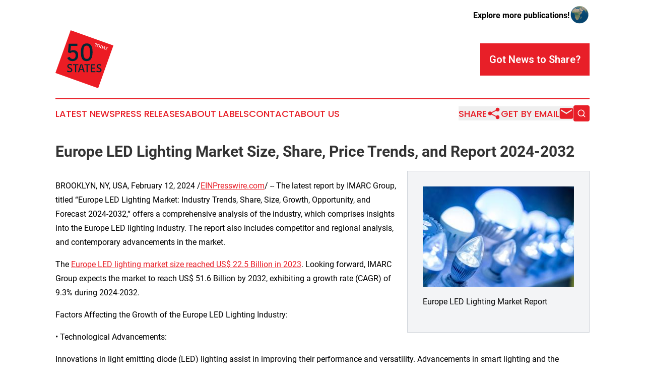

--- FILE ---
content_type: image/svg+xml
request_url: https://cdn.newsmatics.com/agp/sites/50statestoday-logo-1.svg
body_size: 7112
content:
<?xml version="1.0" encoding="UTF-8" standalone="no"?>
<!-- Generator: Adobe Illustrator 25.2.0, SVG Export Plug-In . SVG Version: 6.00 Build 0)  -->

<svg
   xmlns:dc="http://purl.org/dc/elements/1.1/"
   xmlns:cc="http://creativecommons.org/ns#"
   xmlns:rdf="http://www.w3.org/1999/02/22-rdf-syntax-ns#"
   xmlns:svg="http://www.w3.org/2000/svg"
   xmlns="http://www.w3.org/2000/svg"
   xmlns:sodipodi="http://sodipodi.sourceforge.net/DTD/sodipodi-0.dtd"
   xmlns:inkscape="http://www.inkscape.org/namespaces/inkscape"
   version="1.1"
   id="Layer_1"
   x="0px"
   y="0px"
   viewBox="0 0 211.79155 211.79155"
   xml:space="preserve"
   sodipodi:docname="50-States-Today-Ekin-SVG_cropped.svg"
   width="211.79155"
   height="211.79155"
   inkscape:version="0.92.3 (2405546, 2018-03-11)"><metadata
   id="metadata41"><rdf:RDF><cc:Work
       rdf:about=""><dc:format>image/svg+xml</dc:format><dc:type
         rdf:resource="http://purl.org/dc/dcmitype/StillImage" /></cc:Work></rdf:RDF></metadata><defs
   id="defs39" /><sodipodi:namedview
   pagecolor="#ffffff"
   bordercolor="#666666"
   borderopacity="1"
   objecttolerance="10"
   gridtolerance="10"
   guidetolerance="10"
   inkscape:pageopacity="0"
   inkscape:pageshadow="2"
   inkscape:window-width="640"
   inkscape:window-height="480"
   id="namedview37"
   showgrid="false"
   inkscape:zoom="0.835"
   inkscape:cx="100.69001"
   inkscape:cy="105.90257"
   inkscape:window-x="0"
   inkscape:window-y="0"
   inkscape:window-maximized="0"
   inkscape:current-layer="Layer_1" />
<style
   type="text/css"
   id="style2">
	.st0{fill:#EC1C24;}
	.st1{fill:#002935;}
	.st2{fill:#FFFFFF;}
</style>
<rect
   x="-147.06284"
   y="52.429878"
   transform="rotate(-70.378166)"
   class="st0"
   width="165.75479"
   height="165.75479"
   id="rect4"
   style="fill:#ec1c24;stroke-width:0.99996865" />
<g
   id="g10"
   transform="translate(-99.309993,-6.6110287)">
	<path
   class="st1"
   d="m 161.69,119.31 c -11.58,0 -16.69,-6.02 -19.24,-11.49 l 8.94,-4.1 c 1.73,4.2 4.83,7.75 11.13,7.75 7.2,0 10.67,-4.74 10.67,-12.68 0,-8.02 -3.83,-11.86 -10.85,-11.86 -3.92,0 -6.66,1.64 -8.3,3.47 l -8.85,-3.01 2.74,-31.73 h 31.46 v 7.84 h -23.44 l -1.73,18.88 0.36,0.09 c 2.1,-1.64 5.75,-3.01 9.76,-3.01 11.76,0 18.06,6.29 18.06,18.42 -0.01,13.22 -7.94,21.43 -20.71,21.43 z"
   id="path6"
   inkscape:connector-curvature="0"
   style="fill:#002935" />
	<path
   class="st1"
   d="m 192.24,87.48 c 0,-22.25 7.2,-32.74 21.7,-32.74 14.77,0 21.07,10.21 21.07,32.1 0,22.07 -7.39,32.56 -21.8,32.56 -14.86,0 -20.97,-10.3 -20.97,-31.92 z m 21.52,23.9 c 9.12,0 12.04,-7.57 12.04,-23.89 0,-16.41 -3.56,-24.8 -12.49,-24.8 -9.03,0 -11.86,7.75 -11.86,24.17 0,16.4 3.47,24.52 12.31,24.52 z"
   id="path8"
   inkscape:connector-curvature="0"
   style="fill:#002935" />
</g>
<path
   class="st1"
   d="m 57.400007,145.49897 c 0,-6.12 -13.93,-4.85 -13.93,-14.18 0,-4.64 3.93,-8.19 9.5,-8.19 3.8,0 6.59,1.44 8.02,2.79 l -2.62,3.25 c -1.27,-1.1 -3.04,-2.24 -5.7,-2.24 -3.08,0 -4.9,1.73 -4.9,4.09 0,6.21 13.97,4.98 13.97,14.23 0,4.43 -3.59,8.32 -10.26,8.32 -4.85,0 -8.06,-1.86 -9.58,-3.25 l 2.49,-3.5 c 1.56,1.31 3.97,3 7.56,3 3.59,-0.01 5.45,-1.91 5.45,-4.32 z"
   id="path12"
   inkscape:connector-curvature="0"
   style="fill:#002935" />
<path
   class="st1"
   d="m 71.960007,127.75897 h -7.61 v -3.6 h 19.35 v 3.6 h -7.57 v 25.39 h -4.18 v -25.39 z"
   id="path14"
   inkscape:connector-curvature="0"
   style="fill:#002935" />
<path
   class="st1"
   d="m 97.880007,124.15897 9.260003,28.98 h -4.42 l -2.44,-7.94 H 89.240007 l -2.48,7.94 h -4.26 l 9.18,-28.98 z m -7.52,17.45 h 8.81 l -2.48,-8.06 c -0.5,-1.78 -1.61,-5.38 -1.86,-6.49 h -0.17 c -0.21,1.08 -1.32,4.75 -1.78,6.37 z"
   id="path16"
   inkscape:connector-curvature="0"
   style="fill:#002935" />
<path
   class="st1"
   d="m 113.51001,127.75897 h -7.61 v -3.6 h 19.35 v 3.6 h -7.56 v 25.39 h -4.18 z"
   id="path18"
   inkscape:connector-curvature="0"
   style="fill:#002935" />
<path
   class="st1"
   d="m 129.39001,153.14897 v -28.98 h 15.88 v 3.6 h -11.74 v 8.89 h 10.25 v 3.6 h -10.25 v 9.3 h 12.28 v 3.6 h -16.42 z"
   id="path20"
   inkscape:connector-curvature="0"
   style="fill:#002935" />
<path
   class="st1"
   d="m 164.24001,145.66897 c 0,-6 -13.64,-4.75 -13.64,-13.89 0,-4.55 3.85,-8.02 9.3,-8.02 3.72,0 6.45,1.41 7.86,2.73 l -2.56,3.18 c -1.24,-1.08 -2.98,-2.19 -5.58,-2.19 -3.02,0 -4.8,1.7 -4.8,4.01 0,6.08 13.69,4.88 13.69,13.93 0,4.34 -3.51,8.15 -10.05,8.15 -4.75,0 -7.9,-1.82 -9.39,-3.18 l 2.44,-3.43 c 1.53,1.28 3.89,2.94 7.4,2.94 3.51,-0.02 5.33,-1.88 5.33,-4.23 z"
   id="path22"
   inkscape:connector-curvature="0"
   style="fill:#002935" />
<g
   id="g34"
   transform="translate(-99.309993,-6.6110287)">
	<path
   class="st2"
   d="m 245.74,54.87 1.16,-0.49 -1.39,2.56 -1.04,-0.37 1.04,-2.68 8.44,2.97 -0.87,2.74 -1.04,-0.36 0.52,-2.86 0.59,1.1 z m 1.07,9.54 2.09,0.98 -0.25,0.7 -4.79,-1.68 0.25,-0.7 2.22,0.53 z m 0.33,-4.75 c 0.54,-1.53 1.08,-3.08 1.58,-4.63 l 2.02,0.71 c -0.57,1.49 -1.12,3.04 -1.67,4.6 l -0.23,0.64 c -0.54,1.54 -1.08,3.09 -1.58,4.64 l -2.02,-0.71 c 0.57,-1.49 1.12,-3.04 1.67,-4.6 z"
   id="path24"
   inkscape:connector-curvature="0"
   style="fill:#ffffff" />
	<path
   class="st2"
   d="m 262.26,65.33 c -1.18,3.35 -4.07,4.4 -6.46,3.56 -2.38,-0.84 -4.03,-3.39 -2.82,-6.82 1.18,-3.35 4.1,-4.39 6.47,-3.56 2.37,0.84 4.01,3.39 2.81,6.82 z m -6.18,2.76 c 1.79,0.63 3.24,-1.14 4.06,-3.5 0.83,-2.35 0.81,-4.65 -0.98,-5.28 -1.79,-0.63 -3.25,1.15 -4.08,3.5 -0.82,2.36 -0.79,4.65 1,5.28 z"
   id="path26"
   inkscape:connector-curvature="0"
   style="fill:#ffffff" />
	<path
   class="st2"
   d="m 264.64,61.41 0.25,-0.7 2.24,0.79 -0.32,0.92 -0.19,-0.07 z m -0.66,9.04 -0.32,0.92 -2.24,-0.79 0.25,-0.7 2.13,0.5 z m 0.56,-4.68 c 0.54,-1.53 1.08,-3.08 1.58,-4.63 l 2.02,0.71 c -0.57,1.49 -1.12,3.04 -1.67,4.6 l -0.19,0.53 c -0.58,1.65 -1.12,3.2 -1.62,4.75 l -2.02,-0.71 c 0.57,-1.49 1.12,-3.04 1.71,-4.71 z m -0.61,4.83 1.84,0.65 c 2.01,0.71 3.71,-0.4 4.64,-3.04 0.95,-2.72 0.3,-4.58 -1.64,-5.26 l -1.92,-0.68 0.27,-0.77 2.17,0.76 c 3,1.06 4.31,3.54 3.21,6.67 -1.11,3.16 -3.89,4.19 -6.96,3.11 l -1.88,-0.66 z"
   id="path28"
   inkscape:connector-curvature="0"
   style="fill:#ffffff" />
	<path
   class="st2"
   d="m 270.76,73.08 1.59,0.31 0.28,0.1 1.44,0.76 -0.25,0.7 -3.31,-1.16 z m 7.57,-7.7 1.22,0.43 -0.1,11.11 -1.97,-0.69 0.21,-9.42 0.59,-0.22 -6.04,7.8 -0.79,-0.28 z m -3.81,5.51 4.02,1.41 0.01,0.88 -4.55,-1.6 z m 1.61,4.1 1.86,0.4 0.65,0.23 1.8,0.88 -0.24,0.68 -4.31,-1.51 z"
   id="path30"
   inkscape:connector-curvature="0"
   style="fill:#ffffff" />
	<path
   class="st2"
   d="m 282.42,67.66 0.25,-0.7 4.49,1.58 -0.25,0.7 -1.99,-0.45 -0.48,-0.17 z m 1.78,7.26 -0.92,-7.74 2.21,0.78 0.57,6.4 -0.51,-0.14 4.55,-4.64 0.88,0.31 -5.54,5.47 z m 0.09,2.67 2.09,0.98 -0.25,0.7 -4.79,-1.68 0.25,-0.7 2.22,0.53 z m 0.08,-4.04 1.93,0.68 c -0.69,1.98 -1.12,3.19 -1.55,4.55 l -2.02,-0.71 c 0.5,-1.3 0.93,-2.52 1.64,-4.52 z m 5.35,-3.08 -1.45,-0.76 0.25,-0.7 3.25,1.14 -0.25,0.7 -1.49,-0.27 z"
   id="path32"
   inkscape:connector-curvature="0"
   style="fill:#ffffff" />
</g>
</svg>